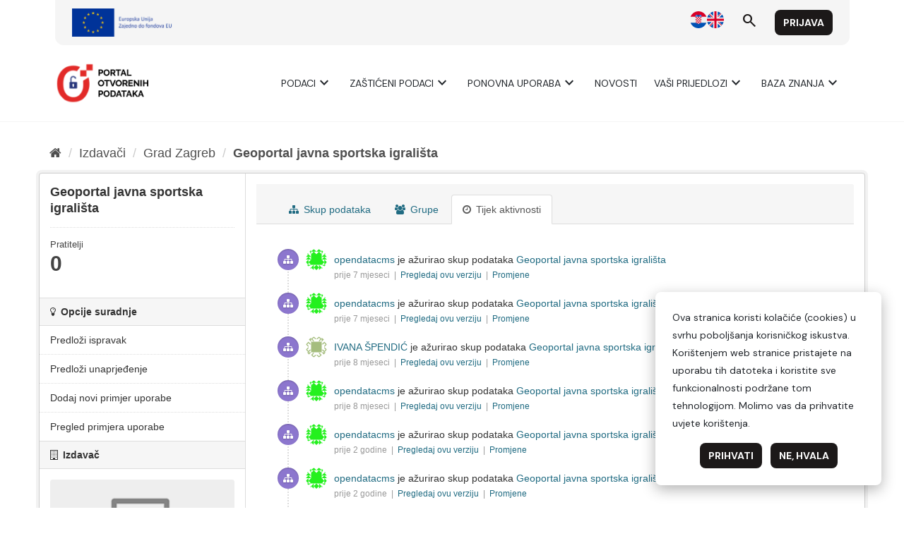

--- FILE ---
content_type: text/html; charset=utf-8
request_url: https://data.gov.hr/ckan/dataset/activity/geoportal-javna-igralista
body_size: 3884
content:
<!DOCTYPE html>
<!--[if IE 9]> <html lang="hr" class="ie9"> <![endif]-->
<!--[if gt IE 8]><!--> <html lang="hr"> <!--<![endif]-->
  <head>
    <meta charset="utf-8" />
      <meta name="generator" content="ckan 2.9.9" />
      <meta name="viewport" content="width=device-width, initial-scale=1.0">
    <title>Tijek aktivnosti - Geoportal javna sportska igrališta - Skup podataka - CKAN</title>

    
    <link rel="shortcut icon" href="/favicon.ico" />
    
      
      
      
    

    
      
      
    
  
  <meta property="og:title" content="Geoportal javna sportska igrališta - CKAN">
  <meta property="og:description" content="">


    
    <link href="/ckan/webassets/base/2471d0b8_main.css" rel="stylesheet"/>
    
  </head>

  
  <body data-site-root="https://data.gov.hr/ckan/" data-locale-root="https://data.gov.hr/ckan/" >

    
    
        
    

    
    <div class="sr-only sr-only-focusable"><a href="#content">Preskoči na sadržaj</a></div>
  

  
    <link href="https://fonts.googleapis.com/css2?family=Merriweather:wght@400;700&display=swap" rel="stylesheet">
<link href="https://fonts.googleapis.com/css2?family=Material+Symbols+Outlined" rel="stylesheet" />
<link href="https://fonts.googleapis.com/css2?family=DM+Sans:ital,opsz,wght@0,9..40,400;0,9..40,700;1,9..40,400;1,9..40,700&display=swap" rel="stylesheet">
<link href="/ckan/custom.css" rel="stylesheet">
<div id="header"></div>
<script type="module">

    import { 
        WcHeaderContainer, 
        WcFooterContainer,
    } from '/ckan/index.js';

    window.openDataBaseUrl = '/';

    const elemHeader = document.getElementById('header');

    customElements.define('header-container', WcHeaderContainer);
    const header = new WcHeaderContainer();
    header.styles = [
        'https://fonts.googleapis.com/css2?family=Merriweather:wght@400;700&display=swap',
        'https://fonts.googleapis.com/css2?family=Material+Symbols+Outlined',
        'https://fonts.googleapis.com/css2?family=DM+Sans:ital,opsz,wght@0,9..40,400;0,9..40,700;1,9..40,400;1,9..40,700&display=swap',
        '/ckan/style.css',
    ]
    
    elemHeader.appendChild(header);

</script>


<script>

    function trackDownload(pkgName, resName)
    {
        if (typeof gtag != 'undefined')
        {
            gtag("event", "resource_download", {
                package_name: pkgName,
                resource_name: resName,
                page_location: window.location.href
            });
        }
    }
    
</script>
  
    <div class="main">
      <div id="content" class="container">
        
          
            <div class="flash-messages">
              
                
              
            </div>
          

          
            <div class="toolbar" role="navigation" aria-label="Breadcrumb">
              
                
                  <ol class="breadcrumb">
                    
<li class="home"><a href="/ckan/" aria-label="Početna"><i class="fa fa-home"></i><span> Početna</span></a></li>
                    
  
    
    
      
      
      <li><a href="/ckan/organization/">Izdavači</a></li>
      <li><a href="/ckan/organization/grad-zagreb">Grad Zagreb</a></li>
    
    <li class="active"><a href="/ckan/dataset/geoportal-javna-igralista">Geoportal javna sportska igrališta</a></li>
  

                  </ol>
                
              
            </div>
          

          <div class="row wrapper">
            
            
            

            
              <aside class="secondary col-sm-3">
                
                

  

  
    

  
    <section class="module module-narrow">
      <div class="module context-info">
        <div class="module-content">
          
            
              <h1 class="heading">Geoportal javna sportska igrališta</h1>
            
            
              
              <div class="nums">
                <dl>
                  <dt>Pratitelji</dt>
                  <dd data-module="followers-counter" data-module-id="d35c8b4a-347d-4bfc-b9f7-eca079da9c5a" data-module-num_followers="0"><span>0</span></dd>
                </dl>
              </div>
            
            
              
                <div class="follow_button">
                  
                </div>
              
            
          
        </div>
      </div>
    </section>
  

  

  <section class="module module-narrow module-shallow">
    <h2 class="module-heading"><i class="fa fa-lightbulb-o"></i> Opcije suradnje</h2>
    <ul class="nav nav-simple">
      <li class="nav-item">
        <a href="/suggestionsaddfix?id=d35c8b4a-347d-4bfc-b9f7-eca079da9c5a" target="_blank">
          Predloži ispravak
        </a>
      </li>
      <li class="nav-item">
        <a href="/suggestionsaddedit?id=d35c8b4a-347d-4bfc-b9f7-eca079da9c5a" target="_blank">
          Predloži unaprjeđenje
        </a>
      </li>
      <li class="nav-item">
        <a href="/aplikacijeaddnew?id=d35c8b4a-347d-4bfc-b9f7-eca079da9c5a" target="_blank">
          Dodaj novi primjer uporabe
        </a>
      </li>
      <li class="nav-item">
        <a href="/aplikacije?datasetId=d35c8b4a-347d-4bfc-b9f7-eca079da9c5a" target="_blank">
          Pregled primjera uporabe
        </a>
      </li>
    </ul>
  </section>

  
    
      
      





  
  <div class="module module-narrow module-shallow context-info">
    
      <h2 class="module-heading"><i class="fa fa-building-o"></i> Izdavač</h2>
    
    <section class="module-content">
      
      
        <div class="image">
          <a href="/ckan/organization/grad-zagreb">
            <img src="/ckan/base/images/placeholder-organization.png" width="200" alt="grad-zagreb" />
          </a>
        </div>
      
      
      <h1 class="heading">Grad Zagreb
        
      </h1>
      
      
      
        <p class="empty">Ne postoji opis za ovu organizaciju</p>
      
      
      
      
    </section>
  </div>
  
    
  

  
    

  <section class="module module-narrow social">
    
      <h2 class="module-heading"><i class="fa fa-share-square-o"></i> Društvo</h2>
    
    
      <ul class="nav nav-simple">
        <li class="nav-item"><a href="https://twitter.com/share?url=https://data.gov.hr/ckan/dataset/activity/geoportal-javna-igralista" target="_blank"><i class="fa fa-twitter-square"></i> X</a></li>
        <li class="nav-item"><a href="https://www.facebook.com/sharer.php?u=https://data.gov.hr/ckan/dataset/activity/geoportal-javna-igralista" target="_blank"><i class="fa fa-facebook-square"></i> Facebook</a></li>
      </ul>
    
  </section>

  

  
    


  
      
        <section class="module module-narrow module-shallow license">
          
            <h2 class="module-heading"><i class="fa fa-lock"></i> Licencija</h2>
          
          
            <p class="module-content">
              
                
  
    <a href="http://data.gov.hr/otvorena-dozvola" rel="dc:rights">Otvorena dozvola (OD)</a>
  

                
              
            </p>
          
        </section>
      
  

  


              </aside>
            

            
              <div class="primary col-sm-9 col-xs-12" role="main">
                
                
                  <article class="module">
                    
                      <header class="module-content page-header">
                        
                        <ul class="nav nav-tabs">
                          
  <li><a href="/ckan/dataset/geoportal-javna-igralista"><i class="fa fa-sitemap"></i> Skup podataka</a></li>
  <li><a href="/ckan/dataset/groups/geoportal-javna-igralista"><i class="fa fa-users"></i> Grupe</a></li>
  <li class="active"><a href="/ckan/dataset/activity/geoportal-javna-igralista"><i class="fa fa-clock-o"></i> Tijek aktivnosti</a></li>

                        </ul>
                      </header>
                    
                    <div class="module-content">
                      
                      
  <h1 class="hide-heading">
    
      Tijek aktivnosti
    
  </h1>
  











  <ul class="activity">
  
  

<li class="item changed-package">
  <i class="fa icon fa-sitemap"></i>
  <p>
    
  <span class="actor">
    <img src="//gravatar.com/avatar/325523b7c76416dfb5619e164e399afb?s=30&amp;d=identicon"
        class="user-image" width="30" height="30" alt="Gravatar" /> <a href="/ckan/user/opendatacms">opendatacms</a>
  </span>
 je ažurirao skup podataka 
  
  <span class="dataset">
    <a href="/ckan/dataset/d35c8b4a-347d-4bfc-b9f7-eca079da9c5a">Geoportal javna sportska igrališta</a>
    
  </span>

    <br />
    <span class="date" title="lipnja 8, 2025, 10:26 (CEST)">
      prije 7 mjeseci
      
        &nbsp;|&nbsp;
        <a href="/ckan/dataset/d35c8b4a-347d-4bfc-b9f7-eca079da9c5a?activity_id=534ecad3-bb44-4f2c-b86c-b46d95bbaa39">
          Pregledaj ovu verziju
        </a>
        &nbsp;|&nbsp;
        <a href="/ckan/dataset/changes/534ecad3-bb44-4f2c-b86c-b46d95bbaa39">
          Promjene
        </a>
      
    </span>
  </p>
</li>

<li class="item changed-package">
  <i class="fa icon fa-sitemap"></i>
  <p>
    
  <span class="actor">
    <img src="//gravatar.com/avatar/325523b7c76416dfb5619e164e399afb?s=30&amp;d=identicon"
        class="user-image" width="30" height="30" alt="Gravatar" /> <a href="/ckan/user/opendatacms">opendatacms</a>
  </span>
 je ažurirao skup podataka 
  
  <span class="dataset">
    <a href="/ckan/dataset/d35c8b4a-347d-4bfc-b9f7-eca079da9c5a">Geoportal javna sportska igrališta</a>
    
  </span>

    <br />
    <span class="date" title="lipnja 8, 2025, 10:11 (CEST)">
      prije 7 mjeseci
      
        &nbsp;|&nbsp;
        <a href="/ckan/dataset/d35c8b4a-347d-4bfc-b9f7-eca079da9c5a?activity_id=9ec5938d-9b18-455d-bd72-e8281494946d">
          Pregledaj ovu verziju
        </a>
        &nbsp;|&nbsp;
        <a href="/ckan/dataset/changes/9ec5938d-9b18-455d-bd72-e8281494946d">
          Promjene
        </a>
      
    </span>
  </p>
</li>

<li class="item changed-package">
  <i class="fa icon fa-sitemap"></i>
  <p>
    
  <span class="actor">
    <img src="//gravatar.com/avatar/6b59c5a846bba9149e6b2f8c743a0b5f?s=30&amp;d=identicon"
        class="user-image" width="30" height="30" alt="Gravatar" /> <a href="/ckan/user/df197723-57b4-46a6-9a40-b753010328c8">IVANA ŠPENDIĆ</a>
  </span>
 je ažurirao skup podataka 
  
  <span class="dataset">
    <a href="/ckan/dataset/d35c8b4a-347d-4bfc-b9f7-eca079da9c5a">Geoportal javna sportska igrališta</a>
    
  </span>

    <br />
    <span class="date" title="lipnja 2, 2025, 10:47 (CEST)">
      prije 8 mjeseci
      
        &nbsp;|&nbsp;
        <a href="/ckan/dataset/d35c8b4a-347d-4bfc-b9f7-eca079da9c5a?activity_id=376e5e5c-8ba7-47e0-bd1b-f8f5d479e0db">
          Pregledaj ovu verziju
        </a>
        &nbsp;|&nbsp;
        <a href="/ckan/dataset/changes/376e5e5c-8ba7-47e0-bd1b-f8f5d479e0db">
          Promjene
        </a>
      
    </span>
  </p>
</li>

<li class="item changed-package">
  <i class="fa icon fa-sitemap"></i>
  <p>
    
  <span class="actor">
    <img src="//gravatar.com/avatar/325523b7c76416dfb5619e164e399afb?s=30&amp;d=identicon"
        class="user-image" width="30" height="30" alt="Gravatar" /> <a href="/ckan/user/opendatacms">opendatacms</a>
  </span>
 je ažurirao skup podataka 
  
  <span class="dataset">
    <a href="/ckan/dataset/d35c8b4a-347d-4bfc-b9f7-eca079da9c5a">Geoportal javna sportska igrališta</a>
    
  </span>

    <br />
    <span class="date" title="svibnja 11, 2025, 01:39 (CEST)">
      prije 8 mjeseci
      
        &nbsp;|&nbsp;
        <a href="/ckan/dataset/d35c8b4a-347d-4bfc-b9f7-eca079da9c5a?activity_id=ac147acb-6fa8-42a0-b69e-4b47cb2a2165">
          Pregledaj ovu verziju
        </a>
        &nbsp;|&nbsp;
        <a href="/ckan/dataset/changes/ac147acb-6fa8-42a0-b69e-4b47cb2a2165">
          Promjene
        </a>
      
    </span>
  </p>
</li>

<li class="item changed-package">
  <i class="fa icon fa-sitemap"></i>
  <p>
    
  <span class="actor">
    <img src="//gravatar.com/avatar/325523b7c76416dfb5619e164e399afb?s=30&amp;d=identicon"
        class="user-image" width="30" height="30" alt="Gravatar" /> <a href="/ckan/user/opendatacms">opendatacms</a>
  </span>
 je ažurirao skup podataka 
  
  <span class="dataset">
    <a href="/ckan/dataset/d35c8b4a-347d-4bfc-b9f7-eca079da9c5a">Geoportal javna sportska igrališta</a>
    
  </span>

    <br />
    <span class="date" title="travnja 4, 2024, 20:17 (CEST)">
      prije 2 godine
      
        &nbsp;|&nbsp;
        <a href="/ckan/dataset/d35c8b4a-347d-4bfc-b9f7-eca079da9c5a?activity_id=73846d87-e849-4ea1-834f-31c66ac3e64e">
          Pregledaj ovu verziju
        </a>
        &nbsp;|&nbsp;
        <a href="/ckan/dataset/changes/73846d87-e849-4ea1-834f-31c66ac3e64e">
          Promjene
        </a>
      
    </span>
  </p>
</li>

<li class="item changed-package">
  <i class="fa icon fa-sitemap"></i>
  <p>
    
  <span class="actor">
    <img src="//gravatar.com/avatar/325523b7c76416dfb5619e164e399afb?s=30&amp;d=identicon"
        class="user-image" width="30" height="30" alt="Gravatar" /> <a href="/ckan/user/opendatacms">opendatacms</a>
  </span>
 je ažurirao skup podataka 
  
  <span class="dataset">
    <a href="/ckan/dataset/d35c8b4a-347d-4bfc-b9f7-eca079da9c5a">Geoportal javna sportska igrališta</a>
    
  </span>

    <br />
    <span class="date" title="travnja 4, 2024, 20:14 (CEST)">
      prije 2 godine
      
        &nbsp;|&nbsp;
        <a href="/ckan/dataset/d35c8b4a-347d-4bfc-b9f7-eca079da9c5a?activity_id=453754d8-cbcc-47b4-8354-8483b2ce8a72">
          Pregledaj ovu verziju
        </a>
        &nbsp;|&nbsp;
        <a href="/ckan/dataset/changes/453754d8-cbcc-47b4-8354-8483b2ce8a72">
          Promjene
        </a>
      
    </span>
  </p>
</li>

<li class="item changed-package">
  <i class="fa icon fa-sitemap"></i>
  <p>
    
  <span class="actor">
    <img src="//gravatar.com/avatar/325523b7c76416dfb5619e164e399afb?s=30&amp;d=identicon"
        class="user-image" width="30" height="30" alt="Gravatar" /> <a href="/ckan/user/opendatacms">opendatacms</a>
  </span>
 je ažurirao skup podataka 
  
  <span class="dataset">
    <a href="/ckan/dataset/d35c8b4a-347d-4bfc-b9f7-eca079da9c5a">Geoportal javna sportska igrališta</a>
    
  </span>

    <br />
    <span class="date" title="travnja 4, 2024, 18:05 (CEST)">
      prije 2 godine
      
        &nbsp;|&nbsp;
        <a href="/ckan/dataset/d35c8b4a-347d-4bfc-b9f7-eca079da9c5a?activity_id=8f934b8e-0078-41ab-b13f-4288b20ab3f5">
          Pregledaj ovu verziju
        </a>
        &nbsp;|&nbsp;
        <a href="/ckan/dataset/changes/8f934b8e-0078-41ab-b13f-4288b20ab3f5">
          Promjene
        </a>
      
    </span>
  </p>
</li>

<li class="item changed-package">
  <i class="fa icon fa-sitemap"></i>
  <p>
    
  <span class="actor">
    <img src="//gravatar.com/avatar/4f64c9f81bb0d4ee969aaf7b4a5a6f40?s=30&amp;d=identicon"
        class="user-image" width="30" height="30" alt="Gravatar" /> <a href="/ckan/user/admin">admin</a>
  </span>
 je ažurirao skup podataka 
  
  <span class="dataset">
    <a href="/ckan/dataset/d35c8b4a-347d-4bfc-b9f7-eca079da9c5a">Geoportal javna sportska igrališta</a>
    
  </span>

    <br />
    <span class="date" title="rujna 29, 2023, 00:22 (CEST)">
      prije 2 godine
      
        &nbsp;|&nbsp;
        <a href="/ckan/dataset/d35c8b4a-347d-4bfc-b9f7-eca079da9c5a?activity_id=96b831fa-b067-4a75-8022-27cef04ef96a">
          Pregledaj ovu verziju
        </a>
        &nbsp;|&nbsp;
        <a href="/ckan/dataset/changes/96b831fa-b067-4a75-8022-27cef04ef96a">
          Promjene
        </a>
      
    </span>
  </p>
</li>

<li class="item changed-package">
  <i class="fa icon fa-sitemap"></i>
  <p>
    
  <span class="actor">
    <img src="//gravatar.com/avatar/4f64c9f81bb0d4ee969aaf7b4a5a6f40?s=30&amp;d=identicon"
        class="user-image" width="30" height="30" alt="Gravatar" /> <a href="/ckan/user/admin">admin</a>
  </span>
 je ažurirao skup podataka 
  
  <span class="dataset">
    <a href="/ckan/dataset/d35c8b4a-347d-4bfc-b9f7-eca079da9c5a">Geoportal javna sportska igrališta</a>
    
  </span>

    <br />
    <span class="date" title="rujna 29, 2023, 00:12 (CEST)">
      prije 2 godine
      
        &nbsp;|&nbsp;
        <a href="/ckan/dataset/d35c8b4a-347d-4bfc-b9f7-eca079da9c5a?activity_id=fcae1fd1-4c0a-40c0-952b-b0ac153ca004">
          Pregledaj ovu verziju
        </a>
        &nbsp;|&nbsp;
        <a href="/ckan/dataset/changes/fcae1fd1-4c0a-40c0-952b-b0ac153ca004">
          Promjene
        </a>
      
    </span>
  </p>
</li>
  </ul>


                    </div>
                  </article>
                
              </div>
            
          </div>
        
      </div>
    </div>
  
    <div id="footer"></div>
<script type="module">

    
    import {  
        WcFooterContainer 
    } from '/ckan/index.js';

    window.openDataBaseUrl = '/';

    const elemFooter = document.getElementById('footer');

    customElements.define('footer-container', WcFooterContainer);
    const footer = new WcFooterContainer();
    footer.styles = [
        'https://fonts.googleapis.com/css2?family=Merriweather:wght@400;700&display=swap',
        'https://fonts.googleapis.com/css2?family=Material+Symbols+Outlined',
        'https://fonts.googleapis.com/css2?family=DM+Sans:ital,opsz,wght@0,9..40,400;0,9..40,700;1,9..40,400;1,9..40,700&display=swap',
        '/ckan/style.css',
    ]
    
    elemFooter.appendChild(footer);

</script>

  

  
  
  
  
    

      

    
    
    <link href="/ckan/webassets/vendor/f3b8236b_select2.css" rel="stylesheet"/>
<link href="/ckan/webassets/vendor/0b01aef1_font-awesome.css" rel="stylesheet"/>
    <script src="/ckan/webassets/vendor/d8ae4bed_jquery.js" type="text/javascript"></script>
<script src="/ckan/webassets/vendor/fb6095a0_vendor.js" type="text/javascript"></script>
<script src="/ckan/webassets/vendor/580fa18d_bootstrap.js" type="text/javascript"></script>
<script src="/ckan/webassets/base/15a18f6c_main.js" type="text/javascript"></script>
<script src="/ckan/webassets/base/2448af8b_ckan.js" type="text/javascript"></script>
  </body>
</html>